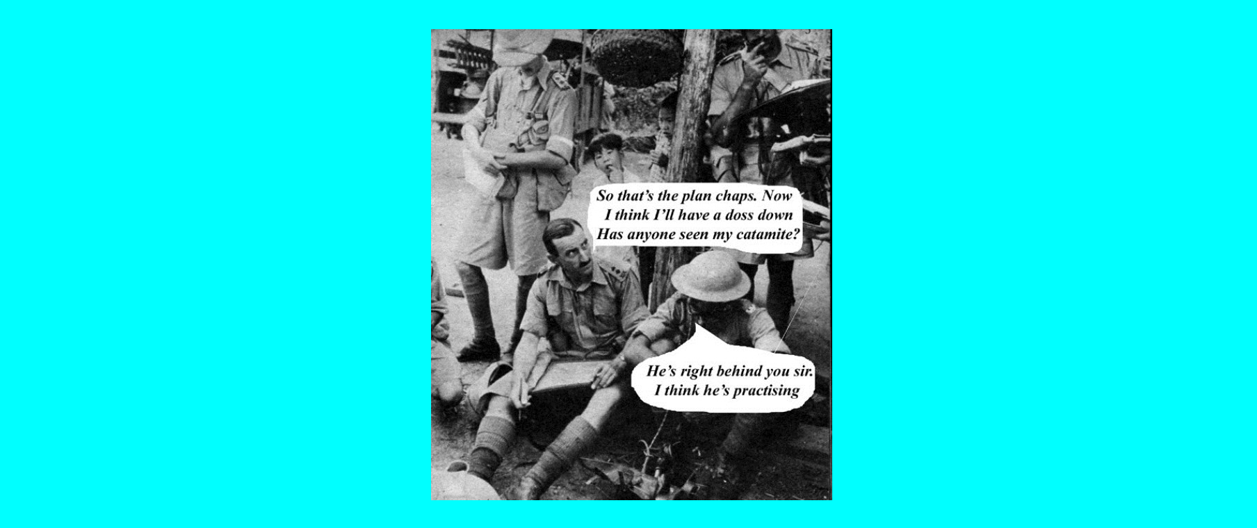

--- FILE ---
content_type: text/html
request_url: http://www.pennilesspress.co.uk/Charlie/catamite.htm
body_size: 1434
content:
<html>

<!-- #BeginTemplate "new_page_1.dwt" -->

<head>
<meta http-equiv="Content-Language" content="en-gb">
<meta http-equiv="Content-Type" content="text/html; charset=windows-1252">
<title>New Page 1</title>
<meta content="none, default" name="Microsoft Border">
</head>

<body bgcolor="#00FFFF"><msnavigation border="0" cellpadding="0" cellspacing="0" width="100%"><tr><td>

<p style="text-align: center">&nbsp;</p>

</td></tr></table><msnavigation dir="ltr" border="0" cellpadding="0" cellspacing="0" width="100%"><tr><msnavigation valign="top">
<p style="text-align: center">
<!--webbot bot="Navigation" S-Orientation="horizontal" S-Rendering="graphics" S-Theme="slate" S-Type="siblings" B-Include-Home="TRUE" B-Include-Up="TRUE" startspan --><!--webbot bot="Navigation" endspan i-checksum="0" -->
<!--webbot bot="Navigation" S-Type="sequencenp" S-Orientation="horizontal" S-Rendering="graphics" S-Theme="slate" B-Include-Home="FALSE" B-Include-Up="FALSE" U-Page="sid:1404" startspan --><!--webbot bot="Navigation" endspan i-checksum="0" --></p>
<div align="center">
	<table border="0" cellpadding="0" cellspacing="0" width="1800" id="table1">
		<tr>
			<td><!-- #BeginEditable "pic" -->
			<p align="center">
			<img border="0" src="IMAGESCH/gcatamite.jpg" width="577" height="850"><!-- #EndEditable --></td>
		</tr>
	</table>
</div>

</td></tr></table></body>

<!-- #EndTemplate -->

</html>
